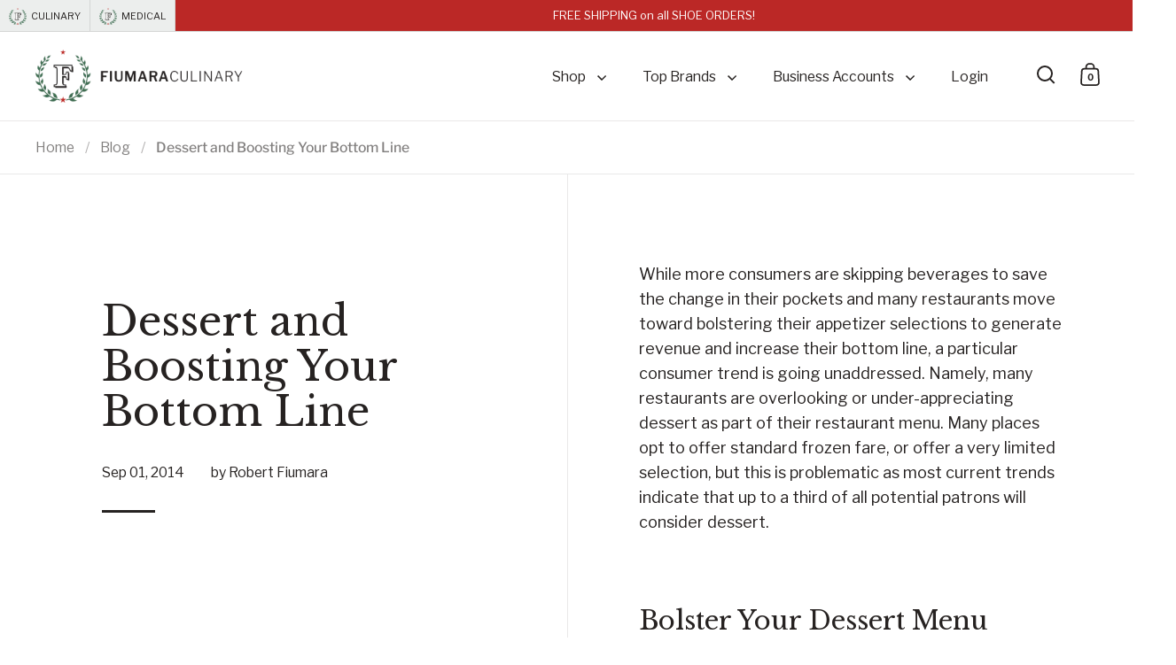

--- FILE ---
content_type: text/css
request_url: https://fiumaraculinary.com/cdn/shop/t/33/assets/custom.css?v=82722759322956388061763485172
body_size: 2742
content:
/** Shopify CDN: Minification failed

Line 251:1 Unexpected "/"

**/
/* ----- Colors ----- */

/*
Gray - Dark = #262221
Gray - Light = #eceeed
Gray - Lightest (Border) = #d4d5d4
Green = #416e52
Red = #bb2826
*/

/* ----- Smooth Scroll ----- */

html {
  scroll-behavior: smooth;
}

/* ----- Mobile Spacing / Sizing ----- */
@media screen and (max-width: 768px) {
  .lap--box--small-fl-auto {
    min-height: auto !important;
    padding-top: 7.5% !important;
    padding-bottom: 7.5% !important;
  }

  h1,
  .h1 {
    font-size: calc(26px / 60 * var(--base-headings-size) + 0px);
  }
}

/* ----- Typography ----- */

/* Ordered List */
ol li {
  list-style: decimal;
  margin-left: 25px;
}

/* ----- Buttons ----- */

/* Download Now */
.button-download {
  background-color: #262221;
  border: none !important;
  color: #fff !important;
}

/* ----- Flexbox ----- */

/* Center */
.flexbox {
  display: flex;
}

.flexbox.center {
  align-items: center;
}

@media screen and (max-width: 480px) {
  .flexbox {
    flex-direction: column;
  }
}

/* ----- Brand Tabs ----- */

announcement-bar {
  /*background: #eceeed !important;*/
  display: inline-flex !important;
  min-height: 36px;
  padding: 0 9px !important;
  width: calc(100% - 200px);
}

.announcement-bar {
  width: 100%;
}

.announcement-bar__content {
  width: 100% !important;
}

.announcement-bar__content .announcement {
  font-size: calc(11.5px / 16 * var(--base-body-size) + 0px) !important;
  padding: 0 6px !important;
}

.announcement-bar__content-nav {
  background: transparent !important;
}

@media screen and (max-width: 879px) {
  announcement-bar {
    min-height: 46px;
    width: 100%;
  }
}

@media screen and (max-width: 480px) {
  announcement-bar {
    min-height: 42px;
  }

  .announcement-bar__content .announcement {
    font-size: calc(10.5px / 16 * var(--base-body-size) + 0px) !important;
  }
}

#brand-tab {
  border-bottom: 1px solid #d4d5d4;
  display: inline-flex;
  height: 36px;
  float: left;
  margin: 0;
  padding: 0;
}

#brand-tab ul {
  align-items: center;
  display: flex;
  margin: 0;
  padding: 0;
}

#brand-tab ul li {
  font-size: 11px;
  list-style-type: none;
}

#brand-tab li a {
  align-items: center;
  background-color: #eceeed;
  border-right: 1px solid #d4d5d4;
  color: #262221;
  display: inline-flex;
  margin-right: 0;
  padding: 9px 10px 7px 10px;
  text-decoration: none;
  transition: background-color 0.3s ease, border-color 0.3s ease;
}

#brand-tab li a:before {
  background-image: url('https://fiumaraculinary.com/cdn/shop/files/Fiumara-Apparel-Icon-Color.png');
  background-repeat: no-repeat;
  background-size: 20px 19px;
  content: "";
  display: inline-block;
  height: 19px;
  margin-right: 5px;
  width: 20px;
}

#brand-tab li a:hover {
  background-color: #fff;
}

#brand-tab li a.active {
  background-color: #eceeed;
  color: #262221;
}

#brand-tab li:not(:last-child):after {
  content: "";
}

@media screen and (max-width: 879px) {
  #brand-tab {
    background-color: #eceeed;
    width: 100%;
  }
}

/* ----- Scroll-Triggered Header Visibility (Specific to homepage) ----- */

/* Fixed position and animation */
#shopify-section-sections--16766722670655__announcement,
#shopify-section-sections--16766722670655__header {
  position: fixed;
  left: 0;
  width: 100%;
  transform: translateY(-136px);
  transition: transform 0.3s ease;
}

/* Make both visible when scrolling up */
#shopify-section-sections--16766722670655__announcement.is-visible,
#shopify-section-sections--16766722670655__header.is-visible {
  transform: translateY(0);
}

/* Stack: announcement bar first, header below */
#shopify-section-sections--16766722670655__announcement {
  background-color: #bb2826;
  top: 0;
  z-index: 1001;
}

#shopify-section-sections--16766722670655__header {
  top: 36px;
  /* height of announcement */
  z-index: 1000;
}

/* Push page content below the fixed header on homepage only */
/* Apply only on homepage */
/*body.template-index main.main-content {
  padding-top: 136px;
}*/

/* Reset everywhere else */
body:not(.template-index) main.main-content {
  padding-top: 0;
}

body.no-animate [id^="shopify-section-"][id*="announcement"],
body.no-animate [id^="shopify-section-"][id*="header"] {
  transition: none !important;
}

/*@media (max-width: 767px)*/
@media (max-width: 1024px) {

  #shopify-section-sections--16766722670655__announcement,
  #shopify-section-sections--16766722670655__header {
    position: relative;
    top: auto;
    transform: none !important;
    transition: none;
    z-index: auto;
  }
}

/* Breadcrumb adjustment */

/* [id^="shopify-section-"][id*="breadcrumb"] {
  padding-top: 136px;
}

/*@media (max-width: 767px)*/
@media (max-width: 1024px) {
  [id^="shopify-section-"][id*="breadcrumb"] {
    padding-top: 0;
  }
}

*/
/* ----- Hero Video Icon ----- */

.hero-video-icon {
  width: 50%;
  max-width: 350px;
}

/* ----- Details Summary ----- */

details {
  display: block;
}

details[open] summary::before {
  content: "SHOW LESS -";
}

summary {
  background-color: #262221;
  border-radius: 20px;
  color: #fff;
  cursor: pointer;
  font-size: 75%;
  display: inline-block;
  list-style: none;
  margin-bottom: 30px;
  padding: 2px 8px 1px 10px;
}

summary::before {
  content: "SHOW MORE +";
  transition: transform 0.25s ease-in-out;
}

@supports (-webkit-appearance: none) {
  summary::-webkit-details-marker {
    display: none;
  }
}

/* ----- Truncated Collection Description ----- */

.product-description-full {
  display: none;
  margin: 0 0 30px;
}

.short-text {
  all: unset;
  display: block;
  font-family: var(--font-stack-body);
  font-size: calc(16px / 16 * var(--base-body-size) + 0px);
  line-height: 1.5;
  color: inherit;
  margin-bottom: 20px;
  overflow-wrap: break-word;
}

/* Hide collection description on mobile */
@media screen and (max-width: 480px) {
  .short-text {
    display: none;
  }
}

.showmore,
.showless {
  all: unset;
  background-color: #262221;
  border-radius: 20px;
  color: #fff !important;
  cursor: pointer;
  display: inline-block;
  font-size: 14px;
  font-family: var(--font-stack-body);
  font-weight: normal;
  line-height: 1.3em;
  padding: 3px 6px 3px 8px;
  text-decoration: none;
}

.showmore {
  margin: 8px 0 0;
}

.showless {
  margin: 0;
}

/* ----- Collection Typography - Desktop Only ----- */

@media screen and (min-width: 1024px) {

  #CollectionProductGrid h1 {
    font-size: calc(48px / 60 * var(--base-headings-size) + 0px);
  }

  #CollectionProductGrid h2 {
    font-size: calc(24px / 60 * var(--base-headings-size) + 0px);
  }

  #CollectionProductGrid h3 {
    font-size: calc(18px / 60 * var(--base-headings-size) + 0px);
  }

}

/* ----- Product Vendor - Hide ----- */

.product-header .product-vendor {
  display: none !important;
}

/* ----- Product Content Reduce Height ----- */
.box__product-content .site-box-content>div>*:not(:last-child):not(product-variants) {
  margin-bottom: 1em !important;
}

/* ----- Product Sizing Chart ----- */

.sizing-chart {
  margin-top: -2.5em !important;
}

.sizing-chart h5 {
  margin: 0 0 4px;
}

.sizing-chart a {
  background-color: #262221;
  border-radius: 20px;
  color: #fff !important;
  display: inline-block;
  font-size: 75%;
  padding: 3px 6px 3px 8px;
  margin-bottom: 10px !important;
}

@media screen and (max-width: 640px) {
  .sizing-chart {
    margin-top: -1em !important;
  }
}

/* ----- Blog Background Overlay ----- */

.site-box .site-box-background.with-image:after {
  opacity: .7 !important
}

@media screen and (max-width: 640px) {
  .blog-item__image:after {
    opacity: .7 !important;
  }
}

/* ----- Pages ----- */

/* Top Quality Brands */
.top-brands {
  margin-top: 12.5%;
  text-align: center;
}

.brand-logo {
  margin-bottom: 7.5%;
}

.brand-logo img {
  max-width: 350px;
  width: 100%
}

/* ----- Shopping Cart ----- */

/* Ensure outer container is fixed at 70vh */
#section-cart .site-box.box--big {
  background-color: #eceeed;
  min-height: 0;
  display: flex;
  flex-direction: column;
  overflow: hidden;
  box-sizing: border-box;
}

/* Make inner scroll container flexible and scrollable */
#section-cart .site-box.box--big.lap--box--bigger.box--top-align.box--column-flow.box__text {
  flex: 1 1 auto;
  min-height: 0;
  box-sizing: border-box;
  flex-direction: column;
}

/* Inner cart content must also flex and not overflow */
#section-cart .box__text>* {
  flex-shrink: 0;
}

#section-cart .title {
  margin-bottom: 20px;
}

#section-cart .box__image-text hr:not(:first-child) {
  margin-top: 0;
}

#section-cart {
  background-color: #eceeed;
}

.add-to-card-button--fixed-container {
  opacity: 1;
  left: 50%;
  transform: translate(-50%);
}

#section-cart .alert {
  display: none;
}

#section-cart .site-box:not(.cart) .site-box-content {
  min-height: unset;
  padding-bottom: 0;
}

#section-cart .site-box::before {
  display: none;
}


#section-cart .cart {
  padding-top: 0;
  padding-bottom: 0;
}

.cart-actions a,
.cart-actions button {
  font-size: 16px;
  font-weight: 500;
  line-height: 24px;
  text-transform: uppercase;
}

#section-cart .site-box-content {
  padding-top: 24px;
  /* padding-bottom: 80px; */
  align-items: flex-start;
  gap: 24px;
}

#section-cart .site-box .cart-actions .button--additional {
  display: flex;
  align-items: center;
  justify-content: center;
  width: 100%;
  border: 1px solid #767271;
  border-radius: 80px;
  color: #767271;
  background: transparent;
}

#section-cart .site-box:not(.cart) .site-box-content {
  padding-inline: var(--box-small-padding);
}

#section-cart .subtitle {
  margin-bottom: 30px;
}

#section-cart .item-title {
  color: #262221;
}

#section-cart .cart__form-block {
  margin-bottom: 30px;
}

cart-form .content {
  display: flex;
  justify-content: space-between;
  gap: 24px;
  width: 100%;
}

cart-form .actions {
  display: flex;
  flex-direction: row-reverse;
  justify-content: space-between;
  align-items: flex-end;
}

@media (min-width: 750px) {
  cart-form .actions {
    flex-direction: column;
  }
}

#section-cart .cart-items__left-content {
  display: flex;
  flex-direction: column;
}

#section-cart .cart-items__left-content .item-price {
  margin-top: auto;
}

#section-cart .site-box .cart-item {
  align-items: unset;
}

.shopify-section #section-cart:has(.cart-items:empty) .site-box:not(.cart),
.shopify-section #section-cart:has(.site-box-content:empty) .site-box:not(.cart) {
  display: none;
}

#section-cart .site-box:not(.cart) {
  display: flex;
}

#section-cart {
  width: 100%;
}

#section-cart .site-box {
  width: 100%;
}

.shopify-section #section-cart:has(.cart-items:empty) .site-box.cart,
.shopify-section #section-cart:has(.site-box-content:empty) .site-box.cart {
  padding-bottom: 40px;
}

.cart-header__description {
  text-align: center;
  margin-top: 24px;
  max-width: 649px;
  margin-inline: auto;
}

.cart-header__description p {
  margin-bottom: 16px;
}

.cart-header__description hr {
  margin-inline: auto;
}

.cart-subtotal {
  max-width: 100%;
  padding: 24px;
  border: 1px solid #AFAFAF;
  background: #F6F8F7;
  padding-bottom: 12px;
}

@media (min-width: 1024px) {
  .cart-subtotal {
    max-width: 44%;
  }
}

.cart-subtotal__title {
  font-family: "Libre Franklin";
  font-weight: 600;
}

.cart-subtotal .text-w-icon__icon svg {
  width: 40px;
  height: 40px;
}

.cart-subtotal .text-w-icon__title {
  font-weight: 400;
  font-size: 12px;
  line-height: 16px;
  letter-spacing: 0;
  font-family: var(--font-stack-headings);
}

#CartTotal {
  border-top: 1px solid #CDCDCD;
  padding-top: 24px;
  display: flex;
  justify-content: space-between;
}

#CartTotal,
#CartTotal>* {
  font-weight: 700;
  font-size: 20px;
  line-height: 24px;
  letter-spacing: 0;
}

.cart-out .button[type="submit"] {
  width: 100%;
  margin-bottom: 8px;
  background: #bb2826;
}

.cart-actions p {
  color: #262221;
  text-align: center;
  margin-bottom: 8px;
  font-size: 18px;
}

.cart-items__options {
  display: flex;
  flex-direction: column;
  gap: 8px;
  width: fit-content;
}

@media (min-width: 576px) {
  .cart-items__options {
    flex-direction: row;
    gap: 24px;
    width: 100%;
  }
}

.cart-option__item-list {
  display: flex;
  gap: 8px;
}

.cart-option__item-list label {
  width: auto;
  white-space: nowrap;
  text-transform: capitalize;
  font-weight: 400;
  font-size: 16px;
}

.cart-option__item-list select {
  border: none;
  background: none;
  padding: 0;
  height: unset;
  background-image: url("data:image/svg+xml;utf8,<svg width='24' height='12' viewBox='0 0 24 12' fill='none' xmlns='http://www.w3.org/2000/svg'><path d='M17.42 2.45199L18.48 3.51299L12.703 9.29199C12.6104 9.38514 12.5004 9.45907 12.3791 9.50952C12.2579 9.55997 12.1278 9.58594 11.9965 9.58594C11.8652 9.58594 11.7352 9.55997 11.6139 9.50952C11.4927 9.45907 11.3826 9.38514 11.29 9.29199L5.51001 3.51299L6.57001 2.45299L11.995 7.87699L17.42 2.45199Z' fill='%23000'/></svg>");
  background-repeat: no-repeat;
  background-position: right 2px center;
  background-size: 21px auto;
  padding-left: 4px;
  padding-right: 30px;
  font-weight: 400;
  font-size: 16px;
  border-bottom: 1px solid #B4B4B4;
}

cart-form {
  width: 100%;
  padding: 24px;
  border: 1px solid #AFAFAF;
}

@media (min-width: 1024px) {
  .cart-subtotal__footer {
    width: 80%;
    margin-inline: auto;
  }
}

.button--style-2 {
  background: transparent;
  color: #262221;
  border: 1px solid #262221;
}

/* ----- Footer ----- */

/* Payment Alignment */
.site-footer .site-payment {
  justify-content: start !important;
}

/* Secure Badge Alignment */
.site-footer .footer-bottom {
  align-items: start !important;
}

/* Copyright Adjustments */
.footer-copyright {
  margin-bottom: 10px;
  text-align: left !important;
}

.site-copyright.text-size--smaller {
  font-size: 70% !important;
}

/* Hide Powered by Shopify */
.powered-by-shopify {
  display: none;
}

/* Icon Sizing */
.footer-image {
  margin: 50px auto 0;
  max-width: 100px;
}

/* ----- Apps ----- */

/* Judge Me Widget Spacing */

.jdgm-widget.jdgm-widget {
  padding: 0 0 2.5% 0 !important;
}

.jdgm-widget-actions-wrapper a.jdgm-write-rev-link {
  font-weight: 400;
  text-transform: uppercase;
}

/* ----- Klaviyo Form - Free Guide ----- */

.klaviyo-form-XpN3b2 input {
  background-color: transparent !important;
  margin-bottom: 10px !important;
}

.klaviyo-form-XpN3b2 ::placeholder {
  color: #262221 !important;
}

.klaviyo-form-XpN3b2 button {
  border-radius: 50px !important;
  font-weight: 500 !important;
  ;
  padding: 4px 35px !important;
}

--- FILE ---
content_type: text/css
request_url: https://fiumaraculinary.com/cdn/shop/t/33/assets/global.out.css?v=175875723973395891261762410744
body_size: -229
content:
*{-webkit-font-smoothing:antialiased;-moz-osx-font-smoothing:grayscale}html{scroll-behavior:smooth;-webkit-text-size-adjust:none;-ms-text-size-adjust:none}.justify-content-start{justify-content:flex-start !important}.justify-content-end{justify-content:flex-end !important}.justify-content-center{justify-content:center !important}.justify-content-between{justify-content:space-between !important}.align-items-start{align-items:flex-start !important}.align-items-end{align-items:flex-end !important}.align-items-center{align-items:center !important}.text-left{text-align:left !important}.text-right{text-align:right !important}.text-center{text-align:center !important}.custom-container{max-width:1440px;margin:0 auto}.small-text--bold{font-family:"Libre Baskerville";font-weight:700;font-size:12px;line-height:150%;letter-spacing:0;vertical-align:middle}.small-text{font-family:"Libre Franklin";font-weight:300;font-size:12px;line-height:150%;letter-spacing:0;vertical-align:middle}.p-custom{font-weight:400;font-size:14px;line-height:150%;letter-spacing:0}.h2-custom{font-weight:400;font-size:29px;line-height:130%;letter-spacing:0;vertical-align:middle}.medium-text{font-size:32px;font-weight:400;line-height:40px}.small-heading{font-weight:500;font-size:18px;line-height:24px;letter-spacing:0}.font-20px-500{font-weight:500;font-size:20px;line-height:32px;letter-spacing:0}